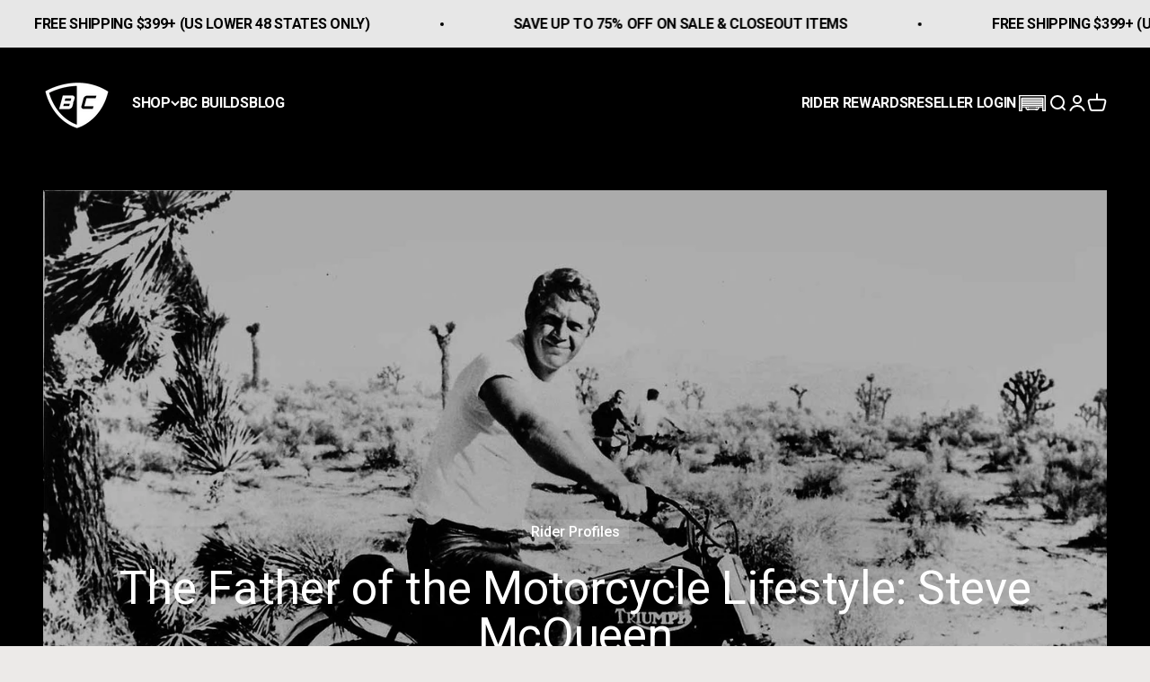

--- FILE ---
content_type: text/css; charset=utf-8
request_url: https://british-customs.myconvermax.com/static/search.css
body_size: 12711
content:
/*!
 * Convermax® Site Search plugin.
 *
 * Copyright(c) 2016-present, CONVERMAX CORP.
 * convermax.com
 * support@convermax.com
 */.cm_flex{display:flex}.cm_flex-grow{flex-grow:1}.cm_flex-center{align-items:center;display:flex}@media only screen and (max-width:1024px){.cm_flex-desktop{display:initial}.cm_FacetPanel:not(.dialog-body){display:none}}.cm_FacetPanel:not(.cm_facet-panel__full-width),.cm_facet-panel__narrow{float:left;margin-right:30px;width:288px}.cm_main-content{float:left;width:calc(100% - 318px)}@media only screen and (max-width:1024px){.cm_main-content{width:100%}}.cm_SearchResult .cm_loading{height:100vh;width:100%}@media only screen and (min-width:1024.02px){.cm_desktop-hide{display:none!important}}@media only screen and (max-width:1024px){.cm_mobile-hide{display:none!important}}.cm_hide{display:none!important}.cm_space{padding:8px}.cm_vertical-space{padding-bottom:8px;padding-top:8px}.cm_h2{font-size:20px;text-transform:uppercase}.cm_dialog{align-items:center;background-color:#0009;bottom:0;display:flex;justify-content:center;left:0;position:fixed;right:0;top:0;z-index:1500}.cm_dialog.cm_hide,.cm_dialog:empty{display:none}.cm_dialog .dialog-container{margin:40px;max-height:100%;position:relative}.cm_dialog .close{cursor:pointer;line-height:0;padding:5px;position:absolute;right:-35px;top:-35px;z-index:2}.cm_dialog .close:hover{background-color:#0006}.cm_dialog .close .cm_icon{stroke:#ababab;stroke-linecap:round;stroke-width:2;height:20px;padding:0}.cm_dialog .dialog-content{background-color:#fff;display:flex;flex-direction:column;height:100%;overflow-x:hidden;overflow-y:auto;overflow:hidden auto;padding:0 10px}.cm_dialog .dialog-footer{background-color:inherit;border-top:1px solid #bbb;bottom:0;margin:0 -10px;position:sticky;text-align:right}.cm_dialog .dialog-footer-content{padding:10px}.cm_dialog .dialog-title{flex:none;font-size:1.5em;font-weight:700;margin:10px 0;padding-right:30px;text-transform:uppercase}.cm_dialog .dialog-body{flex:1;position:relative}@media only screen and (max-width:1024px){.cm_dialog{align-items:stretch;justify-content:flex-end}.cm_dialog .dialog-container{margin:0}.cm_dialog .close{right:8px;top:8px}}.cm_dialog.SearchBoxDialog div[data-focus-lock-disabled]{background:#fff;height:100%;width:100%}.cm_dialog.SearchBoxDialog div[data-autofocus-inside]{display:flex;width:100%}.cm_dialog.SearchBoxDialog .dialog-container{margin:0}.cm_dialog.SearchBoxDialog .dialog-header{position:relative}.cm_dialog.SearchBoxDialog .dialog-content{box-sizing:border-box;flex-wrap:nowrap;left:0;padding:0 10px;position:fixed;top:0;width:100%}.cm_dialog.SearchBoxDialog .close{opacity:1;right:0;top:10px}.cm_dialog.facet-dialog .dialog-container{flex-basis:308px}.cm_dialog.facet-dialog .cm_showResultsButton{width:100%}.cm_dialog.ColorExtractorDialog .dialog-content,.cm_dialog.FacetDialog .dialog-content,.cm_dialog.SimpleColorPaletteDialog .dialog-content{overflow:hidden;padding:0}.cm_dialog.ColorExtractorDialog .dialog-header,.cm_dialog.FacetDialog .dialog-header,.cm_dialog.SimpleColorPaletteDialog .dialog-header{align-items:center;background-color:#fff;box-shadow:0 1px 10px 0 rgba(0,0,0,.3);display:flex;justify-content:space-between;z-index:2147483647}.cm_dialog.ColorExtractorDialog .dialog-title,.cm_dialog.FacetDialog .dialog-title,.cm_dialog.SimpleColorPaletteDialog .dialog-title{margin:0}.cm_dialog.ColorExtractorDialog .buttons-container,.cm_dialog.FacetDialog .buttons-container,.cm_dialog.SimpleColorPaletteDialog .buttons-container{display:flex}.cm_dialog.ColorExtractorDialog .buttons-container .cm_button,.cm_dialog.FacetDialog .buttons-container .cm_button,.cm_dialog.SimpleColorPaletteDialog .buttons-container .cm_button{margin:0 0 0 10px;padding:.2rem .5rem}.cm_dialog.ColorExtractorDialog .dialog-body,.cm_dialog.FacetDialog .dialog-body,.cm_dialog.SimpleColorPaletteDialog .dialog-body{overflow-x:hidden;overflow-y:auto;overflow:hidden auto}.cm_dialog.FacetDialog .dialog-container{flex-basis:320px}.cm_dialog.FacetDialog .dialog-header{padding:5px 10px}.cm_dialog.FacetDialog .total-hits{font-size:.8rem;opacity:.7}.cm_dialog.FacetDialog .dialog-body{padding-top:4px}.cm_dialog.FacetDialog .cm_filterChips{padding-top:8px}.cm_dialog.FacetDialog .cm_filterChips .cm_btn,.cm_dialog.FacetDialog .cm_filterChips .cm_filter-chips_button,.cm_dialog.FacetDialog .cm_filterChips .facettitle{display:none}.cm_dialog.FacetDialog .cm_filterChips .facetbody{margin:0}.cm_dialog.FacetDialog .facetholder{border-bottom:1px solid rgba(0,0,0,.1)}.cm_dialog.FacetDialog .facettitle{margin-bottom:0;padding:10px 28px 10px 10px}.cm_dialog.FacetDialog .facettitle .cm_icon{top:10px}.cm_dialog.FacetDialog .facetbody{margin-bottom:10px;margin-top:10px;padding:0 10px}.cm_dialog.FacetDialog .facetbody.collapsed{margin:0}.cm_dialog.FacetDialog .cm_vehicleSpecs .facettitle{align-items:center;display:flex;justify-content:space-between;padding:10px}.cm_dialog.FacetDialog .cm_vehicleSpecs .facettitle .cm_button{margin:0!important}.cm_dialog.FacetDialog .cm_vehicleSpecs .cm_select:last-of-type{margin-bottom:0}@media only screen and (min-width:1024.02px){.cm_dialog.ColorExtractorDialog .dialog-content,.cm_dialog.SimpleColorPaletteDialog .dialog-content{padding:0 10px}}.cm_dialog.ColorExtractorDialog .dialog-header,.cm_dialog.SimpleColorPaletteDialog .dialog-header{padding:13px 10px}@media only screen and (min-width:1024.02px){.cm_dialog.ColorExtractorDialog .dialog-header,.cm_dialog.SimpleColorPaletteDialog .dialog-header{box-shadow:none;padding-left:0}}.cm_dialog.ColorExtractorDialog .dialog-title,.cm_dialog.SimpleColorPaletteDialog .dialog-title{padding-right:0}@media only screen and (min-width:1024.02px){.cm_dialog.ColorExtractorDialog .buttons-container,.cm_dialog.SimpleColorPaletteDialog .buttons-container{display:none}}@media only screen and (max-width:1024px){.cm_dialog.ColorExtractorDialog .dialog-body,.cm_dialog.SimpleColorPaletteDialog .dialog-body{padding:20px 20px 0}}.cm_dialog.ColorExtractorDialog .dialog-footer,.cm_dialog.SimpleColorPaletteDialog .dialog-footer{margin:0 -10px}.cm_dialog.ColorExtractorDialog .dialog-footer .cm_button,.cm_dialog.SimpleColorPaletteDialog .dialog-footer .cm_button{margin-left:5px}@media only screen and (max-width:1024px){.cm_dialog.ColorExtractorDialog .dialog-footer,.cm_dialog.SimpleColorPaletteDialog .dialog-footer{display:none}}.cm_search-box-root{outline:none;position:relative}.cm_search-box-root .cm_search-box_clear{background-color:initial;cursor:pointer;font-family:sans-serif;font-size:12px;-webkit-user-select:none;-moz-user-select:none;user-select:none}.cm_search-box-root .cm_search-box_clear-container{align-items:center;display:flex;font-size:14px;height:100%;position:absolute;right:65px;top:0;z-index:2}.cm_search-box-root .cm_search-box_form-container{display:flex;position:relative;width:100%}.cm_search-box-root .cm_search-box_submit{cursor:pointer;transition-duration:0s}.cm_search-box-root .cm_dropdown{background-color:#fff;border:1px solid #ccc;color:#000;cursor:default;min-width:300px;outline:none;overflow-y:auto;width:100%}@media only screen and (max-width:1024px){.cm_search-box-root .cm_dropdown{max-height:600px;overflow-y:auto}}@media only screen and (max-height:750px){.cm_search-box-root .cm_dropdown{max-height:450px}}@media only screen and (max-height:620px){.cm_search-box-root .cm_dropdown{max-height:320px}}@media only screen and (max-width:375px){.cm_search-box-root .cm_dropdown{min-width:unset}}.cm_search-box-root .cm_dropdown.empty{border:none}.cm_search-box-root .cm_dropdown .item{cursor:pointer;min-height:0;padding:3px 6px;text-align:left}.cm_search-box-root .cm_dropdown .item:focus,.cm_search-box-root .cm_dropdown .item:hover{background-color:#ccc;color:#000;outline:none}.cm_search-box-root .cm_dropdown .item.section-title{background-color:#fff;color:#000;cursor:default;padding-bottom:5px;padding-top:5px;text-transform:uppercase}.cm_search-box-root .cm_dropdown .item.text-item b{color:inherit;font-weight:700}.cm_search-box-root .cm_dropdown .item.facet-value-item,.cm_search-box-root .cm_dropdown .item.product-item{align-items:center;display:flex}.cm_search-box-root .cm_dropdown .item.facet-value-item .image-block,.cm_search-box-root .cm_dropdown .item.product-item .image-block{align-items:center;background-color:#fff;display:flex;flex:none;height:50px;justify-content:center;margin-right:.4em;text-align:center;width:50px}.cm_search-box-root .cm_dropdown .item.facet-value-item .image-block img,.cm_search-box-root .cm_dropdown .item.product-item .image-block img{max-height:100%;max-width:100%}.cm_search-box-root .cm_dropdown .item.product-item .description-block{flex:1;flex-direction:column;overflow-wrap:anywhere}.cm_search-box-root .cm_dropdown .item.button-item{font-weight:600;padding-bottom:5px;padding-top:5px}.cm_search-box-root .cm_dropdown .item.facet-value-item .hit-count{margin-left:3px}.cm_search-box-root .cm_dropdown .item.facet-value-item .description-block{align-items:center;display:flex;flex-direction:row;justify-content:flex-start}.cm_search-box-root .cm_dropdown .item .hit-count{font-size:14px}.cm_search-box-root .cm_dropdown .section-title-div{background-color:#fff}.cm_search-box-root .cm_dropdown .price .sale-price:before{content:" "}.cm_search-box-root .cm_searchInput{padding-right:5rem}@media only screen and (max-width:1024px){.cm_search-box-root .cm_searchInput{font-size:16px!important}}.cm_search-box-root:not(.cm_search-box-root__dialog) .cm_search-box_clear{opacity:.5}.cm_search-box-root:not(.cm_search-box-root__dialog) .cm_search-box_clear-container:hover .cm_search-box_clear{opacity:1}.cm_search-box-root:not(.cm_search-box-root__dialog) .cm_browseAllButton{font-size:.9em!important;line-height:normal}.cm_search-box-root__dialog{box-shadow:none;margin:0;outline:none;padding:0}.cm_search-box-root__dialog form{margin-bottom:0}.cm_search-box-root__dialog .form-field{margin:0}.cm_search-box-root__dialog .cm_search-box_container{line-height:1.5;width:100%}.cm_search-box-root__dialog .cm_search-box_submit{align-items:center;background-color:#000;border:1px solid #000;border-radius:0 3px 3px 0;color:#fff;display:flex;height:100%;justify-content:center;padding:10px;position:static;width:4em;z-index:2}.cm_search-box-root__dialog .cm_search-box_submit svg{height:20px;width:20px;fill:#fff}.cm_search-box-root__dialog .cm_searchInput{border-radius:3px 0 0 3px;border-right:none!important;height:100%;padding-left:5px;width:100%}.cm_search-box-root__dialog .cm_dropdown{background:transparent;flex:none;max-height:100%}.cm_search-box-root__dialog .cm_dropdown .cmRepeater_sections:empty{display:none}.cm_search-box-root__dialog .cm_dropdown .section{border-left:none;border-right:none}.cm_search-box-root__dialog .cm_dropdown .item.button-item.cm_browseAllButton{background-color:#fff;border-bottom:none;border-left:none;border-right:none;color:#000;text-transform:uppercase}.cm_search-box-root__dialog_open-button{position:relative}.cm_search-box-root__dialog_open-button .cm_search-box_clear-container .form-field{margin:0}@media only screen and (max-width:1024px){.cm_search-box-root__dialog_open-button .cm_search-box_clear-container{display:none}}.cm_browseAllButton{background-color:#fff;color:#000;display:flex}.cm_browseAllButton,.cm_browseAllButton:hover{-webkit-text-decoration:none;text-decoration:none}body{overflow-anchor:none}.cm_loading{bottom:0;cursor:progress;left:0;position:absolute;right:0;text-align:center;top:0;z-index:4}.cm_loading .loader-wrapper{display:inline-block;margin-top:50px}.cm_loading .loader-wrapper .dots{list-style:none;margin:24px 0}.cm_loading .loader-wrapper .dots .dot{animation-duration:1.8s;animation-iteration-count:infinite;animation-name:cm_loading-float;background-color:#fff;border-radius:100%;display:inline-block;height:12px;margin:0 2px;position:relative;top:0;transition:top .7s linear,background-color 4s linear;width:12px}.cm_loading .loader-wrapper .dots .dot:nth-child(2){animation-delay:.2s;transform:translateY(3px)}.cm_loading .loader-wrapper .dots .dot:nth-child(3){animation-delay:.4s;transform:translateY(4px)}@keyframes cm_loading-float{0%,70%{background-color:#aaa;top:-4px}70%,85%{background-color:#eee;top:4px}75%,to{background-color:#fff;top:0}}.cm_select{cursor:default;position:relative}.cm_select .cm_option_title{color:#000;font-weight:600}.cm_select .cm_option_title:empty{display:none}.cm_select__native,.cm_select_inner-select{font-size:16px!important}.cm_select_toggle *{pointer-events:none}.cm_select_toggle__native *{pointer-events:auto}.cm_select_inner-select{height:100%;width:100%}.cm_select_dropdown{max-height:350px;overflow:auto}.cm_select_dropdown .option{line-height:25px;padding-left:5px}.cm_select__pretty{-webkit-appearance:none;-moz-appearance:none;appearance:none;background:#fff url([data-uri]) no-repeat 100% 48%;border:1px solid #ccc;box-sizing:border-box;line-height:inherit;margin:0;padding:0 1.5em 0 5px;width:100%}@font-face{font-family:ConvermaxStar;font-style:normal;font-weight:400;src:url([data-uri]) format("woff")}.cm_star{color:#fdc028;display:inline;font-family:ConvermaxStar!important;font-weight:700}.cm_star:not(:last-of-type){padding-right:4px}.cm_star__empty:before{content:"\e001"}.cm_star__half:before{content:"\e002"}.cm_star__full:before{content:"\e000"}.cm_pagination{display:block;margin:15px 0}.cm_pagination-repeater{flex-wrap:wrap;gap:10px;list-style:none;margin:0;padding:0}.cm_pagination-button,.cm_pagination-repeater{align-items:center;display:flex;justify-content:center}.cm_pagination-button{color:#000;height:40px;min-width:40px;padding:5px}.cm_pagination-button .cm_icon{display:flex;height:12px;position:static;width:12px;fill:currentColor}@media only screen and (max-width:1024px){.cm_pagination-button{height:30px;min-width:30px}}.cm_pagination-button:not(.cm_pagination-delimiter):not(.cm_pagination-active){cursor:pointer}.cm_pagination-active,.cm_pagination-button:not(.cm_pagination-delimiter):hover{color:#000;-webkit-text-decoration:underline;text-decoration:underline}.cm_pagination-delimiter{pointer-events:none}.cm_pagination-page{align-items:center;display:flex;height:100%;justify-content:center;width:100%}.cm_pagination-page,.cm_pagination-page:hover{color:currentColor;-webkit-text-decoration:none;text-decoration:none}.cm_vehicle-categories{position:relative}.cm_vehicle-categories:not(.cm_vehicle-categories__flat) .cm_vehicle-categories_category-wrapper-title{margin-bottom:15px;margin-top:40px}a.cm_vehicle-categories_link{color:#000;-webkit-text-decoration:none;text-decoration:none}a.cm_vehicle-categories_category-wrapper-title-link:hover{-webkit-text-decoration:underline;text-decoration:underline}.cm_vehicle-categories_category-wrapper{padding:20px 0}.cm_vehicle-categories_category-wrapper:empty{display:none}.cm_vehicle-categories_category-wrapper-title{font-size:1.5em;font-weight:500;text-align:center}.cm_vehicle-categories_category-wrapper-title-link{text-align:center;-webkit-text-decoration:none;text-decoration:none}.cm_vehicle-categories_category-repeater{margin:0 -5px}@media only screen and (max-width:1024px){.cm_vehicle-categories_category-repeater{margin:0 5px}}.cm_vehicle-categories_category-repeater{display:grid;grid-gap:10px;grid-template-columns:repeat(5,1fr)}@media only screen and (max-width:1024px){.cm_vehicle-categories_category-repeater{grid-template-columns:repeat(4,1fr)}}@media only screen and (max-width:768px){.cm_vehicle-categories_category-repeater{grid-template-columns:repeat(3,1fr)}}@media only screen and (max-width:425px){.cm_vehicle-categories_category-repeater{grid-template-columns:repeat(2,1fr)}}.cm_vehicle-categories_category-container{align-items:center;background:#fff;display:flex;flex-direction:column;justify-content:center;margin:5px;padding:10px}.cm_vehicle-categories_category-container:hover .cm_vehicle-categories_category-title-container{-webkit-text-decoration:underline;text-decoration:underline}.cm_vehicle-categories_category-image-container{align-items:center;display:flex;height:170px;justify-content:center;width:100%}@media (max-width:425px){.cm_vehicle-categories_category-image-container{height:130px}}.cm_vehicle-categories_category-image{background-color:#fff;display:block;height:100%;max-height:230px;max-width:100%;-o-object-fit:contain;object-fit:contain;width:100%}.cm_vehicle-categories_category-title{display:-webkit-box;-webkit-box-orient:vertical;-webkit-line-clamp:2;color:#000;font-size:20px;font-weight:500;height:2.2em;line-height:1.1;margin-bottom:0;margin-top:10px;overflow:hidden;padding:0 10px;text-align:center;word-break:break-word}.cm_vehicle-categories__flat .cm_vehicle-categories_category-wrapper-repeater{display:grid;margin:0 -5px;grid-gap:10px;grid-template-columns:repeat(5,1fr)}@media only screen and (max-width:1024px){.cm_vehicle-categories__flat .cm_vehicle-categories_category-wrapper-repeater{grid-template-columns:repeat(4,1fr)}}@media only screen and (max-width:768px){.cm_vehicle-categories__flat .cm_vehicle-categories_category-wrapper-repeater{grid-template-columns:repeat(3,1fr)}}@media only screen and (max-width:425px){.cm_vehicle-categories__flat .cm_vehicle-categories_category-wrapper-repeater{grid-template-columns:repeat(2,1fr)}}.cm_vehicle-categories__flat .cm_vehicle-categories_category-wrapper{padding:0}.cm_vehicle-categories__topline{display:flex;flex-flow:wrap;justify-content:center}.cm_vehicle-categories__topline-wrapper{padding:5px;width:10%}@media only screen and (max-width:768px){.cm_vehicle-categories__topline-wrapper{width:16.5%}}@media only screen and (max-width:425px){.cm_vehicle-categories__topline-wrapper{width:25%}}.cm_vehicle-categories__topline-link{display:flex;flex-direction:column;height:100%}.cm_vehicle-categories__topline-title{display:-webkit-box;-webkit-box-orient:vertical;-webkit-line-clamp:2;color:#000;font-size:.9em;font-weight:500;height:2.9em;margin-bottom:0;margin-top:5px;overflow:hidden;text-align:center;word-break:break-word}.cm_vehicle-categories__tabs{display:grid;grid-template-columns:1fr 2fr;grid-template-rows:1fr;max-width:none;padding:0}.cm_vehicle-categories__tabs .cm_vehicle-categories_tab-titles{background-color:#f0f0f0;border-bottom:1px solid #eee;display:grid;margin-bottom:25px;grid-gap:0;grid-column:1;grid-template-rows:1fr;justify-items:center;padding:0 15px}.cm_vehicle-categories__tabs .cm_vehicle-categories_tab-title{display:block;padding:10px 0}.cm_vehicle-categories__tabs .cm_vehicle-categories_tab-title.is-active span{border-bottom:2px solid #323232}.cm_vehicle-categories__tabs .cm_vehicle-categories_tab-title-image{width:100%}.cm_vehicle-categories__tabs .cm_vehicle-categories_tab-title-value{font-weight:700;margin:0 auto;text-align:center}.cm_vehicle-categories__tabs .cm_vehicle-categories_tabs-repeater{padding:0 10px 27px}.cm_vehicle-categories__tabs .cm_vehicle-categories_tab-container{display:grid;grid-gap:10px;grid-auto-rows:max-content;grid-template-columns:1fr 1fr;padding:0;position:sticky;top:0}.cm_vehicle-categories__tabs .cm_vehicle-categories_tab-container:not(.is-active){display:none}.cm_vehicle-categories__tabs .cm_vehicle-categories_tab-container.is-active{position:sticky;top:0}.cm_vehicle-categories__tabs .cm_vehicle-categories_tab-body{background-color:#fff;box-shadow:5px 5px 20px 0 rgba(0,0,0,.3)}.cm_vehicle-categories__tabs .cm_vehicle-categories_tab-body-image{padding:10px 25px 0;width:100%}.cm_vehicle-categories__tabs .cm_vehicle-categories_tab-body-value{clear:left;color:#323232;float:left;font-size:12px;font-weight:400;line-height:16px;margin:5px auto;overflow-wrap:break-word;padding:0 5px;text-align:center;width:100%}@media (min-width:1024px){.cm_vehicle-categories__tabs{grid-template-columns:1fr}.cm_vehicle-categories__tabs .cm_vehicle-categories_tab-titles{grid-template-columns:repeat(5,1fr);grid-template-rows:1fr;grid-gap:20px}.cm_vehicle-categories__tabs .cm_vehicle-categories_tab-title-image{width:175px}.cm_vehicle-categories__tabs .cm_vehicle-categories_tab-title-value{font-size:1.3em;margin:10px auto}.cm_vehicle-categories__tabs .cm_vehicle-categories_tab-container{grid-gap:20px;grid-auto-columns:minmax(0,15%);grid-auto-flow:column;grid-auto-rows:unset;grid-template-columns:unset;grid-template-rows:auto;justify-content:center;position:relative;top:inherit}.cm_vehicle-categories__tabs .cm_vehicle-categories_tab-body-value{font-size:16px;line-height:20px;margin:20px auto}}.cm_vehicle-categories__alphabetical-grid .cm_vehicle-categories_category-wrapper{border-bottom:1px solid #ddd}.cm_vehicle-categories__alphabetical-grid .cm_vehicle-categories_category-image-container{border:1px solid #ddd;border-radius:5px;padding:5px}.cm_vehicle-categories__alphabetical-grid .cm_vehicle-categories_category-image-container h3{margin-bottom:0;text-align:center}.cm_vehicle-categories__alphabetical-grid .cm_vehicle-categories_category-container:hover .cm_vehicle-categories_category-title{color:#000}.cm_vehicle-categories__alphabetical-grid .cm_vehicle-categories_category-container:hover .cm_vehicle-categories_category-image-container{border-color:#000}.cm_vehicle-categories__alphabetical-columns .cm_vehicle-categories_category-wrapper-repeater:not(.filtered){-moz-column-count:4;column-count:4}@media (max-width:768px){.cm_vehicle-categories__alphabetical-columns .cm_vehicle-categories_category-wrapper-repeater:not(.filtered){-moz-column-count:3;column-count:3}}@media (max-width:425px){.cm_vehicle-categories__alphabetical-columns .cm_vehicle-categories_category-wrapper-repeater:not(.filtered){-moz-column-count:2;column-count:2}}.cm_vehicle-categories__alphabetical-columns .cm_vehicle-categories_category-wrapper-repeater.filtered .cm_vehicle-categories_category-repeater{display:inline-grid;width:100%}.cm_vehicle-categories__alphabetical-columns .cm_vehicle-categories_category-wrapper-repeater.filtered .cm_vehicle-categories_category-repeater-container{-moz-column-count:1;column-count:1}.cm_vehicle-categories__alphabetical-columns .cm_vehicle-categories_category-repeater{display:flex;flex-direction:column;flex-wrap:wrap;margin:0;grid-gap:0}.cm_vehicle-categories__alphabetical-columns .cm_vehicle-categories_category-wrapper{page-break-inside:avoid;-moz-column-break-inside:avoid;break-inside:avoid}.cm_vehicle-categories__alphabetical-columns .cm_vehicle-categories_category-wrapper-title-link{color:#000;margin-bottom:10px;text-align:left}.cm_vehicle-categories__alphabetical-columns .cm_vehicle-categories_category-wrapper-title-link:hover{color:#000}.cm_vehicle-categories__letters{display:grid;grid-template-columns:repeat(auto-fit,minmax(40px,1fr))}.cm_vehicle-categories__letters-letter{background:#fff;border:1px solid #e6e6e6;color:#000;font-size:1.2em;font-weight:700;line-height:40px;text-align:center}.cm_vehicle-categories__letters-letter.active,.cm_vehicle-categories__letters-letter:hover:not(.disabled){color:#000}.cm_vehicle-categories__letters-letter.active{background-color:#f3f3f3;border-color:#000}.cm_vehicle-categories__letters-letter:not(.disabled){cursor:pointer}.cm_vehicle-categories__letters-letter.disabled{color:#b3b3b3;pointer-events:none}.cm_vehicle-categories__subcategories{max-width:100vw}.cm_vehicle-categories__subcategories .cm_vehicle-categories_category-wrapper{scroll-snap-align:none;scroll-snap-stop:normal;-webkit-user-select:none;-moz-user-select:none;user-select:none;-webkit-user-drag:none;width:180px}@media only screen and (max-width:1024px){.cm_vehicle-categories__subcategories .cm_vehicle-categories_category-wrapper{width:150px}}.cm_vehicle-categories__subcategories .cm_vehicle-categories_category-wrapper-repeater{margin:0}.cm_vehicle-categories__subcategories .cm_vehicle-categories_category-wrapper-repeater:not(:empty){margin:20px 0}.cm_vehicle-categories__subcategories .cm_vehicle-categories_category-image-container{height:110px}@media only screen and (max-width:1024px){.cm_vehicle-categories__subcategories .cm_vehicle-categories_category-image-container{height:90px}}.cm_vehicle-categories__subcategories .cm_vehicle-categories_category-title{font-size:1em}.cm_vehicle-categories__subcategories .cm_vehicle-categories_category-container{cursor:pointer}.cm_vehicle-categories__subcategories .cm_vehicle-categories_category-wrapper.selected .cm_vehicle-categories_category-container{outline:1px solid #000}.cm_vehicle-categories__manufacturers .cm_vehicle-categories_category-title{height:auto}.cm_vehicle-categories__manufacturers .cm_vehicle-categories_category-title-container{display:none}.cm_vehicle-categories__manufacturer-models .cm_vehicle-categories_category-container{height:100%}.cm_vehicle-categories__manufacturer-models .cm_vehicle-categories_category-title{display:block;height:unset}.cm_vehicle-widget__vehicle-category-wrapper{color:#000;font-weight:500;margin-bottom:15px;text-align:center}.cm_vehicle-widget__vehicle-category-wrapper:empty{margin-bottom:0}.cm_bought-together-list{display:grid;grid-template-columns:repeat(5,1fr);grid-gap:10px}@media (max-width:1100px){.cm_bought-together-list{grid-template-columns:repeat(4,1fr)}}@media (max-width:880px){.cm_bought-together-list{grid-template-columns:repeat(3,1fr)}}@media (max-width:675px){.cm_bought-together-list{grid-template-columns:repeat(2,1fr)}}.cm_bought-together-title{margin-bottom:10px}.cm_bought-together_total-price{align-items:flex-end;display:flex;font-size:17px;margin:15px 0}.cm_bought-together_total-price-title{font-size:20px;font-weight:600;margin-right:10px}.cm_bought-together_button{background-color:#000;border:1px solid #000;border-radius:5px;color:#fff;cursor:pointer;font-size:16px;font-weight:800;padding:8px;text-transform:uppercase}.cm_bought-together_button:hover{background-color:#fff;color:#000}.cm_bought-together-product-container{border:2px solid transparent;border-radius:4px;cursor:pointer;padding:8px;position:relative;transition:border-color .2s ease}.cm_bought-together-product-container .cm_checkbox{align-items:center;background-color:initial;border:2px solid #000;border-radius:4px;color:#fff;display:flex;font-size:12px;height:20px;justify-content:center;position:absolute;right:8px;top:10px;width:20px}.cm_bought-together-product-container.cm_selected{border-color:#000}.cm_bought-together-product-container.cm_selected .cm_checkbox{background-color:#000}.cm_bought-together-product-image{align-items:center;display:flex;height:180px;justify-content:center}.cm_bought-together-product-image img{max-width:180px}@media (max-width:475px){.cm_bought-together-product-image{height:120px}.cm_bought-together-product-image img{max-width:120px}}.cm_bought-together-product-title{display:-webkit-box;font-size:16px;overflow-wrap:anywhere;-webkit-text-decoration:none;text-decoration:none;-webkit-box-orient:vertical;-webkit-line-clamp:3;height:4.5em;overflow:hidden}[data-cm-scroll-container=true]{gap:8px;grid-auto-flow:column;overflow-x:auto;overflow-y:hidden;overflow:auto hidden;padding-bottom:10px;scroll-snap-type:inline mandatory}[data-cm-scroll-container=true] *{-webkit-user-select:none;-moz-user-select:none;user-select:none;-webkit-user-drag:none}[data-cm-scroll-container=true]::-webkit-scrollbar{height:6px;width:80%}[data-cm-scroll-container=true]::-webkit-scrollbar-track{background-color:#fff;border-radius:2px}[data-cm-scroll-container=true]::-webkit-scrollbar-thumb{background-color:#000;border-radius:2px}[data-cm-scroll-left],[data-cm-scroll-right]{align-items:center;border:none;border-radius:50%;color:#fff;display:flex;height:50px;justify-content:center;min-width:unset;position:absolute;top:50%;transform:translateY(-50%);transition:opacity .3s;width:50px}[data-cm-scroll-left]:not(:disabled),[data-cm-scroll-right]:not(:disabled){background-color:rgba(0,0,0,.5);cursor:pointer;opacity:.7}[data-cm-scroll-left]:not(:disabled):hover,[data-cm-scroll-right]:not(:disabled):hover{opacity:1}[data-cm-scroll-left]:disabled,[data-cm-scroll-right]:disabled{background-color:rgba(0,0,0,.4);cursor:not-allowed;opacity:.4}[data-cm-scroll-left]:before,[data-cm-scroll-right]:before{border-radius:2px 0;border-right:6px solid #fff;border-top:6px solid #fff;content:"";display:inline-block;height:20px;width:20px}[data-cm-scroll-left]{left:10px}[data-cm-scroll-left]:before{margin-right:-6px;transform:rotate(-135deg)}[data-cm-scroll-right]{right:10px}[data-cm-scroll-right]:before{margin-left:-6px;transform:rotate(45deg)}.cm_FacetPanel .input{align-items:stretch;display:flex;margin:8px 0}.cm_FacetPanel .input input{flex:auto;width:0}.cm_FacetPanel .input .separator{align-self:center;flex:none;margin:0 5px}.cm_FacetPanel .input button{flex:none;margin:0 0 0 5px;padding:0 10px;width:unset}.cm_FacetPanel .input .cm_input-error{background-color:#fcc3;border-color:#fcc}.cm_FacetPanel .input input[type=number]{-moz-appearance:textfield}.cm_FacetPanel .input input[type=number]::-webkit-inner-spin-button,.cm_FacetPanel .input input[type=number]::-webkit-outer-spin-button,.cm_FacetPanel .input input[type=number]:hover::-webkit-inner-spin-button,.cm_FacetPanel .input input[type=number]:hover::-webkit-outer-spin-button{-webkit-appearance:none;display:none;margin:0}.cm_tooltip .tooltip-content{background-color:#fff;border:2px solid #ddd;border-radius:4px;font-family:Verdana,Arial,sans-serif;font-size:1.1em;left:0;max-width:600px;opacity:0;padding:8px;pointer-events:none;position:absolute;top:30px;transition:opacity .4s;white-space:pre-line;width:-moz-max-content;width:max-content;z-index:1}@media only screen and (max-width:630px){.cm_tooltip .tooltip-content{max-width:320px}}@media only screen and (max-width:350px){.cm_tooltip .tooltip-content{max-width:280px}}.cm_tooltip.touched .tooltip-content{opacity:1}@media only screen and (min-width:1024.02px){.cm_tooltip:hover .tooltip-content{opacity:1}}.cm_facetToggle{margin-right:30px}@media only screen and (max-width:1024px){.cm_facetToggle{margin-top:20px;order:10;width:100%}}.cm_facet-toggle{align-items:center;display:flex;justify-content:space-between}.cm_facet-toggle_switch{display:inline-block;height:24px;margin:0;min-width:40px;position:relative;width:40px}.cm_facet-toggle_input{height:0;opacity:0;width:0}.cm_facet-toggle_slider{background-color:#ccc;border-radius:34px;bottom:0;cursor:pointer;left:0;position:absolute;right:0;top:0;transition:.4s}.cm_facet-toggle_slider:before{background-color:#fff;border-radius:50%;bottom:4px;content:"";height:16px;left:4px;position:absolute;transition:.4s;width:16px}.cm_facet-toggle_input:checked+.cm_facet-toggle_slider{background-color:#000}.cm_facet-toggle_input:checked+.cm_facet-toggle_slider:before{transform:translateX(16px)}body.cm_hide-facet-toggle .cm_facetToggle,body.cm_hide-facet-toggle .cm_universal-badge{display:none}.cm_FacetPanel .facettitle{background-color:#fff;color:#000;cursor:pointer;font-weight:500;line-height:20px;margin-bottom:20px;padding:8px 28px 8px 8px;position:relative;text-transform:uppercase}.cm_FacetPanel .facettitle .cm_icon{box-sizing:border-box;height:20px;padding:4px;position:absolute;right:8px;top:8px;fill:#000}.cm_FacetPanel .facetbody{margin-bottom:20px;text-align:left}.cm_FacetPanel .facetbody .cmRepeater_Values.collapsed{display:none}@media only screen and (min-width:1024.02px){.cm_FacetPanel .facetbody .facetvalues.overflowed{max-height:355px;overflow-x:hidden;overflow-y:scroll;padding-right:10px}.cm_FacetPanel .facetbody .facetvalues.overflowed::-webkit-scrollbar{height:8px;width:6px}.cm_FacetPanel .facetbody .facetvalues.overflowed::-webkit-scrollbar-thumb{background:#000;border-radius:5px}.cm_FacetPanel .facetbody .facetvalues.overflowed::-webkit-scrollbar-track{background:#f3f3f3}}.cm_FacetPanel .facetdiv{align-items:baseline;color:#000;cursor:pointer;display:flex;margin-bottom:.5em}.cm_FacetPanel .facetdiv input[type=checkbox]{flex:0 0 auto}.cm_FacetPanel .facetdiv input[type=checkbox].custom{-webkit-appearance:none;-moz-appearance:none;appearance:none}.cm_FacetPanel .facetdiv a{color:#000;text-decoration-line:none}.cm_FacetPanel .facetdiv:hover,.cm_FacetPanel .facetdiv:hover a{color:#000}.cm_FacetPanel .facetdiv:empty{min-height:unset}.cm_FacetPanel .facetentrykey{flex:1 1 auto}.cm_FacetPanel .facetentryval{flex:0 0 auto;font-weight:500;margin-left:.5em;text-align:right}.cm_FacetPanel .cm_facet_checkbox{bottom:-1px;margin:0 5px 0 0;position:relative}.cm_FacetPanel .filter-input{position:relative}.cm_FacetPanel .filter-input .facetdiv{cursor:default}.cm_FacetPanel .filter-input .facetentrykey{margin-left:12px}.cm_FacetPanel .filter-input .input{margin-bottom:10px;margin-top:0;padding:5px;width:100%}.cm_FacetPanel .filter-input_clear{font-size:14px;margin-right:15px}.cm_FacetPanel .filter-input_clear-container{align-items:center;cursor:pointer;display:flex;height:100%;position:absolute;right:0;top:0;z-index:2}.cm_FacetPanel{position:relative}.cm_FacetPanel .cm_empty.cm_Facets{height:100vh;width:100%}.cm_FacetPanel .cm_empty.cm_FilterChips{display:none}.cm_FacetPanel.cm_empty{float:left;margin-right:30px;width:100%}.cm_FacetPanel.cm_empty:not(:empty){height:100vh}.cm_FacetPanel.cm_empty .cm_loading{height:100%;width:100%}.cm_FacetPanel.cm_empty:not(.cm_facet-panel__full-width){width:288px}.cm_FacetPanel.cm_empty+.cm_FacetPanel.cm_empty{display:none}.cm_FacetPanel .cm_btn{background:#fff;border:1px solid;color:#000;cursor:pointer;display:block;font-size:13px;font-weight:700;line-height:2.2;margin:5px auto 0;padding:0 15px;text-transform:none;width:-moz-max-content;width:max-content}.cm_FacetPanel .cm_btn:hover{background-color:#fff;color:#000}.cm_FacetPanel .cm_filterChips .facetdiv:hover .cm_icon{stroke:#000}.cm_FacetPanel .cm_filterChips .facettitle{cursor:auto}.cm_FacetPanel .cm_filterChips .facetentrykey{width:73%}.cm_FacetPanel .cm_filterChips .facetentrykey:first-letter{text-transform:capitalize}.cm_FacetPanel .cm_filterChips .facetentryval .cm_icon{stroke:#000;stroke-linecap:round;stroke-width:3px;height:.7em}.cm_FacetPanel .cm_filterChips .cm_chip-name{font-weight:600}.cm_FacetPanel .cm_filterChips .color-tile{display:inline-block;height:16px;vertical-align:text-bottom;width:16px}.cm_FacetPanel .cm_filterChips .color-tile.light{border:1px solid #ddd}.cm_FacetPanel .cm_show-all-container{justify-content:center}.cm_FacetPanel .cm_show-all-container:empty{display:none}.cm_FacetPanel .cm_show-all{display:block;margin-top:10px}.cm_padding-1{padding-left:18px}.cm_padding-2{padding-left:36px}.cm_padding-3{padding-left:54px}.cm_padding-4{padding-left:72px}.cm_icon-angle.left{transform:matrix(0,1,-1,0,0,0)}.cm_icon-angle.up{transform:matrix(1,0,0,-1,0,0)}.cm_icon-angle.right,.cm_icon-arrow.up{transform:matrix(0,1,1,0,0,0)}.cm_icon-arrow.right{transform:matrix(-1,0,0,1,0,0)}.cm_icon-arrow.down{transform:matrix(0,-1,1,0,0,0)}.cm_icon_garage__background{background-image:url([data-uri]);background-position-x:center;background-repeat:no-repeat}.clear{clear:both}.clear-self:after{clear:both;content:"";display:block}.cm_Facets,.cm_SearchResult{position:relative}.cm_SearchResult .product-item .price .sale-price:before,.cm_search-dropdown .product-item .price .sale-price:before{content:" "}.cm_message:empty{display:none}.cm_message-link{color:#000}.cm_message-header{font-size:1.5em;font-weight:700;margin-bottom:.83em;margin-top:0}.cm_message>div{background-color:#f3f3f3;border-left:5px solid #000;margin-bottom:15px;padding:1em}.cm_message>div a{cursor:pointer}.cm_message>div span{font-weight:700}.cm_customMessage:empty{display:none}.cm_SearchHeader{display:flex}@media only screen and (max-width:1024px){.cm_SearchHeader{flex-direction:row-reverse}}.cm_facetDialogButton{flex:none}@media only screen and (min-width:1024.02px){.cm_facetDialogButton{display:none}}#cm_mfilter-btn-container .cm_facetDialogButton{padding-bottom:15px;text-align:center}.cm_total-hits{flex:1;padding:10px 0}@media only screen and (max-width:1024px){.cm_total-hits{display:none}}.cm_sort{align-items:center;display:flex}.cm_sort .sort-label{flex:none;margin-right:10px}@media only screen and (max-width:1024px){.cm_sort .sort-label{display:none}}.cm_sort select{height:40px;width:auto}@media only screen and (max-width:1024px){.cm_sort{flex:1}}.cm_main-content .cm_SearchBox{margin-bottom:15px;position:relative;width:500px}@media only screen and (max-width:1024px){.cm_main-content .cm_SearchBox{width:100%}}.cm_main-content .titles{display:inline-block;margin:0}.cm_main-content .paging{margin:10px;padding-left:22px;width:100%}.cm_main-content .cm_SearchResult{margin-top:30px;min-height:100vh}.cm_button-refresh{background-image:url([data-uri]);filter:invert(100%) sepia(4%) saturate(0) hue-rotate(297deg) brightness(107%) contrast(104%);height:16px;width:16px}.cm_no-scroll{height:auto;overflow:hidden}.cm_filter-search-box,.cm_no-scroll{position:relative}.cm_filter-search-box__clear{background-color:initial;cursor:pointer;font-family:sans-serif;font-size:12px;opacity:.5;-webkit-user-select:none;-moz-user-select:none;user-select:none}.cm_filter-search-box__clear-container{align-items:center;display:flex;height:100%;position:absolute;right:45px;top:0;z-index:2}.cm_filter-search-box__clear-container:hover .cm_filter-search-box__clear{opacity:1}.cm_FacetBarWheelsTires .cm_vehicle-widget_select-container{width:100%}.cm_FacetBarWheelsTires .cmTemplate_selectFacet{flex:1}.cm_FacetBarWheelsTires .cm_select .cm_dropdown_hitCount{display:none}.cm_FacetBarWheelsTires .cm_facet_select,.cm_FacetBarWheelsTires .cm_select_toggle{line-height:inherit}@media (min-width:426px){.cm_FacetBarWheelsTires .cmTemplate_selectFacet{margin-right:10px}}@media (max-width:425px){.cm_FacetBarWheelsTires .cm_vehicle-widget_body,.cm_FacetBarWheelsTires .cm_vehicle-widget_select-container{flex-direction:column}.cm_FacetBarWheelsTires .cm_vehicle-widget_button_clear{width:100%}.cm_FacetBarWheelsTires .cmTemplate_selectFacet{margin-bottom:10px}}.cm_FacetPanel .cm_FacetBarWheelsTires .cm_vehicle-widget_body,.cm_FacetPanel .cm_FacetBarWheelsTires .cm_vehicle-widget_select-container{flex-direction:column}.cm_FacetPanel .cm_FacetBarWheelsTires .cm_vehicle-widget_button__clear{width:100%}.cm_FacetPanel .cm_FacetBarWheelsTires .cm_vehicle-widget_select-container{padding-bottom:0;padding-top:0}.cm_FacetPanel .cm_FacetBarWheelsTires .cmTemplate_selectFacet{margin-bottom:10px;margin-right:0}.cm_FacetPanel .cm_field-FrontRear .facetentryval{display:none}.cm_fitment-table .fitment-row{border-bottom:1px solid #eee;display:flex}.cm_fitment-table .fitment-row:last-child{border-width:0}.cm_fitment-table .fitment-cell{border-right:1px solid #eee;display:block;flex:1;overflow-wrap:anywhere;padding:2px 4px}.cm_fitment-table .fitment-cell__value+.fitment-cell__value{margin-top:10px}.cm_fitment-table .fitment-cell:last-child{border-width:0}.cm_fitment-table .cm_vehicleSelector{padding:2px 0}.cm_fitment-table .cm_vehicleSelector button{text-wrap:nowrap;width:100%}.cm_fitment-table .cm_vehicleSelector .cm_select_inner-select,.cm_fitment-table .cm_vehicleSelector button{height:40px}.cm_fitment-table_collapse-button-container{display:flex;justify-content:center;margin-top:10px}.cm_fitment-table .fitment-table-body{align-items:stretch;border:1px solid #eee;display:flex;flex-direction:column}.cm_fitment-table .fitment-table-header{background:#fff;position:sticky;top:0;width:100%;z-index:1}.cm_fitment-table .fitment-table-header .fitment-row{border-width:2px;font-weight:700}.cm_fitment-table .fitment-table-fitment .fitment-row:first-child{border-width:inherit!important;font-weight:inherit!important}.cm_fitment-table__horizontal .fitment-table-body.cm_collapsible-elem{margin-top:-1px}.cm_fitment-table__horizontal .fitment-table-body.cmRepeater_alwaysVisibleValues .fitment-row:nth-child(odd),.cm_fitment-table__horizontal .fitment-table-body.cmRepeater_initiallyHiddenValues .fitment-row:nth-child(2n),.cm_fitment-table__horizontal .fitment-table-body.cmRepeater_items .fitment-row:nth-child(odd){background:#f3f3f3}.cm_fitment-table__horizontal .cm_vehicleSelector{display:flex}.cm_fitment-table__horizontal .cm_vehicleSelector button{text-wrap:nowrap;width:100%;width:-moz-max-content;width:max-content}.cm_fitment-table__horizontal .cm_vehicleSelector .cm_select_inner-select{margin-right:4px;width:-moz-max-content;width:max-content}.cm_fitment-table__vertical .fitment-table-body.cm_collapsible-elem{margin-top:-2px}.cm_fitment-table__vertical .fitment-row:first-child{border-bottom-width:1px;font-weight:unset}.cm_fitment-table__vertical .fitment-row:empty{display:none}.cm_fitment-table__vertical .fitment-table__inner-container{border-bottom:1px solid;border-top:1px solid}.cm_fitment-table__vertical .fitment-cell:first-child{font-weight:700}.cm_fitment-table__vertical .cm_vehicleSelector .cm_select_inner-select{margin-bottom:4px}.cm_garage{position:relative}.cm_garage .garage-button{background-color:#fff;color:#000;cursor:pointer}.cm_garage .garage-icon-container{position:relative}.cm_garage .garage-icon{display:block;filter:invert(0) sepia(100%) saturate(7500%) hue-rotate(211deg) brightness(115%) contrast(115%);height:35px;margin:auto;position:relative;transition:all .4s ease;width:40px}.cm_garage .garage-size{position:absolute;right:-6px;text-align:center;top:-4px}.cm_garage .cm_garageDropdown{background:#fff;border:1px solid #dadada;max-width:300px;min-width:250px;padding:15px;position:absolute;right:0;top:calc(100% + 10px);z-index:100}.cm_garage .cm_garageDropdown:before{border:10px inset transparent;border-bottom:10px solid #dadada;bottom:100%;content:"";display:block;height:0;position:absolute;right:11px;width:0}.cm_garage .cm_garageDropdown:after{border:8px inset transparent;border-bottom:8px solid #fff;bottom:100%;content:"";display:block;height:0;position:absolute;right:13px;width:0}.cm_garage .vehicle-advantages{margin:15px 0}.cm_garage .clear-garage{align-self:flex-end;cursor:pointer;font-size:.85rem}.cm_garage .clear-garage:hover{color:#000}.cm_garage .cmRepeater_items{margin:15px 0}.cm_garage .garage-item{color:#000;cursor:pointer;display:flex;margin:5px 0}.cm_garage .garage-item .select-model:hover{color:#777;word-break:break-word}.cm_garage .garage-item .remove-model{margin:0 0 0 10px}.cm_garage .garage-item .remove-model:hover .cm_icon{fill:#e22;stroke:#e22}.cm_garage .garage-item .cm_icon{fill:#000;stroke:#000;stroke-width:3px;height:.7em}.cm_garage .select-model{flex:1}.cm_garage .add-vehicle{align-self:center}.cm_garage .cmTemplate_empty .add-vehicle{margin-bottom:10px}.cm_garage .cmTemplate_list .garage-content{align-items:stretch;display:flex;flex-direction:column}.cm_vehicle-info{margin:20px 0}.cm_vehicle-info_header{align-items:center;color:#000;display:flex;font-size:20px;font-weight:700;padding-bottom:4px}.cm_vehicle-info_header .cm_icon{padding-left:10px;fill:#000}.cm_vehicle-widget{margin-bottom:10px}.cm_vehicle-widget:empty{display:none}.cm_vehicle-widget__row .cm_vehicle-widget_select-container{flex:1;flex-direction:row}.cm_vehicle-widget__row .cm_vehicle-widget_select{margin-right:10px}.cm_vehicle-widget__row .cm_vehicle-widget_button-container{flex:0 60px}.cm_vehicle-widget__column .cm_vehicle-widget_body,.cm_vehicle-widget__column .cm_vehicle-widget_select-container{align-items:stretch;flex-direction:column}.cm_vehicle-widget__column .cm_vehicle-widget_select{margin-bottom:10px}.cm_vehicle-widget__column .cm_vehicle-widget_button{flex-grow:1}.cm_vehicle-widget__column .cm_vehicle-widget_dropdowns .cm_vehicle-widget_title,.cm_vehicle-widget__column .cm_vehicle-widget_specifier .cm_vehicle-widget_title{padding:0 0 5px}.cm_vehicle-widget__column .cm_vehicle-widget_dropdowns .cm_vehicle-widget_button-container .cm_vehicle-widget_button,.cm_vehicle-widget__column .cm_vehicle-widget_specifier .cm_vehicle-widget_button-container .cm_vehicle-widget_button{flex:1 1 0;padding-left:0;padding-right:0}.cm_vehicle-widget_dropdowns,.cm_vehicle-widget_specifier{display:flex;flex-direction:column}.cm_vehicle-widget_dropdowns .cm_vehicle-widget_title,.cm_vehicle-widget_specifier .cm_vehicle-widget_title{font-size:24px;line-height:1em}.cm_vehicle-widget_dropdowns .cm_vehicle-widget_body,.cm_vehicle-widget_specifier .cm_vehicle-widget_body{display:flex}.cm_vehicle-widget_label{align-items:stretch;display:flex;flex-wrap:wrap;justify-content:flex-end}.cm_vehicle-widget_label .cm_vehicle-widget_title{flex:auto;font-size:30px;font-weight:700;line-height:38px;text-transform:uppercase}.cm_vehicle-widget_label .cm_vehicle-widget_subtitle{font-size:inherit;font-weight:300}.cm_vehicle-widget_label .cm_vehicle-widget_body{flex:none}.cm_vehicle-widget_select-container{display:flex}.cm_vehicle-widget_select{flex:1;font-size:18px;line-height:36px;outline:none;position:relative}.cm_vehicle-widget_button-container{display:flex}.cm_vehicle-widget_button-container .cm_vehicle-widget_button{margin:0}.cm_vehicle-widget_button{cursor:pointer;flex:auto;text-align:center;white-space:nowrap}.cm_vehicle-widget_button:not(.cm_vehicle-widget_button:last-of-type){margin-right:10px}.cm_vehicle-widget_button[disabled]{cursor:not-allowed;opacity:.6;pointer-events:none}.cm_vehicle-widget_button__clear,.cm_vehicle-widget_button__go{text-transform:uppercase}.cm_vehicle-widget_header{align-items:center;display:flex;font-size:20px;justify-content:center;padding:10px 0}.cm_vehicle-widget_header .cm_vehicle-widget_header-label{flex:1}.cm_vehicle-widget_header .cm_icon{margin-left:5px;width:18px}.cm_vehicle-widget__search .cm_facetToggle{align-items:center;display:flex}.cm_vehicle-widget__search .cm_facetToggle .cm_facet-toggle_label{font-size:16px;font-weight:400;margin-right:10px;text-transform:capitalize}.cm_vehicle-widget__search .cm_vehicle-widget_title{padding-top:0}.cm_vehicle-widget__search.cm_vehicle-widget__collapsible .cm_vehicle-widget_title,.cm_vehicle-widget__verify-fitment.cm_vehicle-widget__collapsible .cm_vehicle-widget_title{align-items:center;color:#000;display:flex;justify-content:space-between;width:100%}.cm_vehicle-widget__search.cm_vehicle-widget__collapsible .cm_vehicle-widget_title .cm_icon,.cm_vehicle-widget__verify-fitment.cm_vehicle-widget__collapsible .cm_vehicle-widget_title .cm_icon{fill:#000}.cm_vehicle-widget__verify-fitment.cm_vehicle-widget__collapsible .cm_vehicle-widget_header{cursor:pointer}.cm_vehicle-widget__search.cm_vehicle-widget__column .cm_vehicle-widget__collapsible .cmTemplate_locked .cm_vehicle-widget_button-container,.cm_vehicle-widget__search.cm_vehicle-widget__row .cm_vehicle-widget__collapsible .cm_icon-angle{display:none}.cm_vehicle-widget__dialog{margin-top:10px}.cm_vehicle-widget__dialog.cm_vehicle-widget__column,.cm_vehicle-widget__dialog.cm_vehicle-widget__column .cm_vehicle-widget_dropdowns{height:100%}.cm_vehicle-widget__dialog.cm_vehicle-widget__column .cm_vehicle-widget_body{flex:1;position:relative}@media only screen and (max-width:1024px){.cm_vehicle-widget__dialog.cm_vehicle-widget__column .cm_dropdown{max-height:30vh;position:absolute}}@media (max-height:450px){.cm_vehicle-widget__dialog.cm_vehicle-widget__row .cm_dropdown{max-height:25vh}.cm_vehicle-widget__dialog.cm_vehicle-widget__column .cm_dropdown{max-height:20vh}}.cm_vehicle-widget__home{margin:0 auto}.cm_vehicle-widget__home.cm_vehicle-widget__row .cm_vehicle-widget_dropdowns{align-items:center;flex-direction:row;padding:15px 0}.cm_vehicle-widget__home.cm_vehicle-widget__row .cm_vehicle-widget_title{flex:0 288px;font-size:19px;margin-right:30px}.cm_vehicle-widget__home.cm_vehicle-widget__row .cm_vehicle-widget_title span{font-size:30px;font-weight:700;line-height:22px}.cm_vehicle-widget__home .cm_vehicle-widget_title{text-align:center;text-transform:uppercase}.cm_vehicle-widget__home .cm_vehicle-widget_body,.cm_vehicle-widget__wheel-tire .cm_vehicle-widget_select-container{flex:1}.cm_vehicle-widget__wheel-tire .cm_vehicle-widget_select-container .cm_select{flex:1;margin-right:10px}.cm_vehicle-widget__wheel-tire .cm_vehicle-widget_select-container .cm_select_toggle{height:100%}.cm_vehicle-widget__wheel-tire .cm_vehicle-widget_select-container .cm_select__pretty{line-height:45px}@media (max-width:1024px){.cm_vehicle-widget__wheel-tire .cm_vehicle-widget_select-container .cm_select{margin-bottom:10px;margin-right:0}.cm_vehicle-widget__wheel-tire .cm_vehicle-widget_body,.cm_vehicle-widget__wheel-tire .cm_vehicle-widget_select-container{flex-direction:column}.cm_vehicle-widget__wheel-tire .cm_vehicle-widget_button{width:50%}.cm_vehicle-widget__wheel-tire .cm_vehicle-widget_button-container{flex:unset}}.cm_verify-fitment{flex-wrap:nowrap}.cm_verify-fitment .cm_vehicle-widget_title,.cm_verify-fitment_title{font-weight:700}.cm_verify-fitment .cm_icon{height:20px;margin:20px}.cm_verify-fitment .cm_icon-times{stroke-width:4px}.cm_verify-fitment_icon{align-items:center;display:flex}.cm_verify-fitment_fitment{display:flex;flex:auto;flex-direction:column;font-size:18px;justify-content:center;padding-left:11px}.cm_verify-fitment_fitment__container{display:flex;width:100%}.cm_verify-fitment_vehicle{margin-right:6px}.cm_verify-fitment_vehicle-notes{font-size:16px;margin:0;padding-left:15px}.cm_verify-fitment_vehicle-info{align-items:center;display:flex;font-size:14px;margin-top:5px}.cm_verify-fitment_vehicle-info__key{margin-right:10px}.cm_verify-fitment_vehicle-info__values{margin:0 10px;padding-left:0}.cm_verify-fitment_vehicle-info__values li{list-style:disc}.cm_verify-fitment_vehicle-info__values li::marker{font-size:14px}@media (max-width:570px){.cm_verify-fitment_vehicle-info{align-items:flex-start;flex-direction:column}}.cm_verify-fitment_change{cursor:pointer;font-size:14px}.cm_verify-fitment_change:before{content:"("}.cm_verify-fitment_change:after{content:")"}.cm_verify-fitment_notes{font-size:16px}.cm_verify-fitment_compatible-parts{color:#000}.cm_verify-fitment__yes{flex-direction:column}.cm_verify-fitment__yes .cm_verify-fitment_icon{align-items:flex-start;background-color:inherit}.cm_verify-fitment__yes .cm_verify-fitment_title{color:inherit}.cm_verify-fitment__yes .cm_icon{fill:green;stroke:green}.cm_verify-fitment__no .cm_verify-fitment_icon{background-color:inherit}.cm_verify-fitment__no .cm_verify-fitment_title{color:inherit}.cm_verify-fitment__no .cm_icon{fill:red;stroke:red}.cm_verify-fitment__aggressive .cm_verify-fitment_icon{background-color:inherit}.cm_verify-fitment__aggressive .cm_icon{fill:red;stroke:red}.cm_verify-fitment__unknown .cm_verify-fitment_icon{justify-content:center}.cm_verify-fitment__unknown .cm_icon{height:30px;margin:10px;width:40px}.cm_dialog.VehicleWidgetDialog{align-items:center;justify-content:center}.cm_dialog.VehicleWidgetDialog .dialog-container{flex-basis:1000px}@media only screen and (max-width:767px){.cm_dialog.VehicleWidgetDialog .dialog-container{flex-basis:280px}}@media only screen and (min-width:768px){.cm_dialog.VehicleWidgetDialog .dialog-container{margin:40px}}.cm_dialog.VehicleWidgetDialog .close{right:0;top:-35px}@media only screen and (min-width:360px){.cm_dialog.VehicleWidgetDialog .close{right:-35px}}.cm_dialog.VehicleWidgetDialog .dialog-content{overflow:visible}.cm_upsize-downsize{margin-bottom:20px}.cm_upsize-downsize-facettitle{color:#000;font-size:18px;font-weight:700;padding-bottom:4px}.cm_upsize-downsize.cm_empty{display:none}.cm_upsize-downsize .cm_button{font-size:16px;line-height:normal;padding:10px;text-align:center;width:120px}.cm_upsize-downsize .cm_button-container{display:flex;flex-wrap:wrap;gap:10px}.cm_wheel-tire-vehicle-info_header{align-items:center;color:#000;display:flex;font-size:20px;font-weight:700;position:relative}.cm_wheel-tire-vehicle-info_header .cm_icon{fill:#000;margin-left:10px}.cm_wheel-tire-vehicle-info_inner-container{background-color:#e1e0e0;padding:10px}.cm_wheel-tire-vehicle-info .cm_wheel-tire-vehicle-info_inner-container .cm_vehicle-visualization-container{justify-content:center}.cm_wheel-tire-vehicle-info_title-vehicle{font-size:16px;font-weight:700;text-align:center}.cm_wheel-tire-vehicle-info_recommended-fitment{align-items:center;display:flex;justify-content:center;line-height:1;margin:10px 0}.cm_wheel-tire-vehicle-info_recommended-fitment__label{padding:0 10px;text-align:center;white-space:nowrap}.cm_wheel-tire-vehicle-info_recommended-fitment:after,.cm_wheel-tire-vehicle-info_recommended-fitment:before{background:#d3d3d3;content:"";display:block;height:2px;width:100%}.cm_wheel-tire-vehicle-info_axle_container{border-bottom:2px solid #d3d3d3;display:flex;justify-content:space-between;padding-bottom:10px}.cm_wheel-tire-vehicle-info_front-axle,.cm_wheel-tire-vehicle-info_rear-axle{align-items:flex-start;display:flex;flex-direction:column;justify-content:center}.cm_wheel-tire-vehicle-info_attributes_container{padding-top:10px}.cm_wheel-tire-vehicle-info_size-item__label{margin-right:5px}.cm_wheel-tire-vehicle-info_axle-title,.cm_wheel-tire-vehicle-info_size-item__value,.cm_wheel-tire-vehicle-info_tire-sizes__item{font-weight:700}.cm_wheel-tire-vehicle-info_tire-sizes{display:grid;grid-template-columns:auto auto;margin:10px 0 0;width:100%;grid-gap:2px;gap:2px}@media only screen and (max-width:1024px){.cm_wheel-tire-vehicle-info{margin:20px 0}}.cm_button{align-items:center;box-sizing:border-box;cursor:pointer;display:flex;font-weight:700;height:40px;justify-content:center;padding:0 20px;-webkit-text-decoration:none;text-decoration:none}.cm_button.cm_button__primary{background-color:#4d4d4d;border:1px solid #4d4d4d;color:#fff}.cm_button.cm_button__primary:active,.cm_button.cm_button__primary:focus,.cm_button.cm_button__primary:hover{background-color:#454545;border:1px solid #454545}.cm_button.cm_button__secondary{background-color:#fff;border:1px solid #000;color:#000}.cm_button.cm_button__secondary:active,.cm_button.cm_button__secondary:focus,.cm_button.cm_button__secondary:hover{background-color:#f5f5f5}.cm_search-box-root{background-color:#fff;box-sizing:border-box;color:#000;width:100%}.cm_search-box-root .cm_dropdown .section{margin:0}.cm_search-box-root .cm_dropdown .section .product-item .description-block{line-height:20px}.cm_search-box-root .cm_dropdown .section .product-item .description-block .title{margin:0}.cm_search-box-root .cm_dropdown .section .product-item .description-block .price{font-weight:700}.cm_search-box-root .cm_searchInput{background-color:initial;border:1px solid #cccfd6;border-radius:0;box-shadow:none!important;color:#000;height:40px;line-height:40px;margin:0;outline:none!important;padding:0 3.5rem 0 15px;width:100%}.cm_search-box-root .cm_search-box_submit{align-items:center;border-radius:0 3px 3px 0;box-shadow:none;display:flex;height:40px;justify-content:center;padding:10px 15px;width:54px}.cm_search-box-root .cm_search-box_submit svg{fill:#fff;height:15px;width:15px}.cm_search-box-root .cm_search-box_submit,.cm_search-box-root .cm_search-box_submit:active,.cm_search-box-root .cm_search-box_submit:focus,.cm_search-box-root .cm_search-box_submit:hover{border:none}.cm_search-box-root .section-title-div{border-bottom:1px solid #cccfd6;border-top:1px solid #cccfd6}.cm_search-box-root__dialog_open-button{width:100%}.cm_search-box-root__dialog .cm_searchInput{padding-right:5.5rem}.cm_search-box-root__dialog .section{border-left:1px solid #cccfd6;border-right:1px solid #cccfd6}.cm_search-box-root__dialog .cm_browseAllButton{border:1px solid #cccfd6}.cm_search-box-root__dialog_open-button .cm_search-box_submit{border-radius:0}.cm-search-box{padding:0}.cm-search-box .cm_browseAllButton{border-top:1px solid #cccfd6}.cm-mobile-search-box{align-items:center;display:flex}.cm-mobile-search-box .cm_searchBoxDialogButton,.cm-mobile-search-box .cm_searchBoxDialogButton .icon{height:18px;width:18px}.cm_FacetPanel a:not([href]).facetentrykey{cursor:pointer!important}.cm_FacetPanel .facettitle{font-size:16px;font-weight:700;padding:0}.cm_FacetPanel .facettitle .cm_icon{right:3px;top:-1px}.cm_FacetPanel .facetbody{padding:0 8px}.cm_FacetPanel .cm_facet_checkbox{-webkit-appearance:auto;-moz-appearance:auto;appearance:auto;border:initial;height:auto;min-height:unset;padding:initial;width:auto}.cm_FacetPanel .input input{border-style:solid;border-width:1px}@media only screen and (min-width:1024.02px){.cm_FacetPanel .cm_btn{display:flex}}.cm_SearchHeader{margin-bottom:20px}.cm_SearchHeader .cm_filter-icon{fill:#fff;stroke:#fff;bottom:0}@media only screen and (max-width:1024px){.cm_SearchHeader .cm_sort-select{padding:0 5px}}.cm_main-content .cm_SearchResult,.cm_related-products{margin-top:0}.cm_main-content .cm_SearchResult .cm_review-stars,.cm_related-products .cm_review-stars{margin:5px 0}.cm_main-content .cm_SearchResult .cmRepeater_items,.cm_related-products .cmRepeater_items{display:grid;grid-gap:15px;grid-template-columns:repeat(3,1fr)}@media only screen and (max-width:767px){.cm_main-content .cm_SearchResult .cmRepeater_items,.cm_related-products .cmRepeater_items{grid-template-columns:repeat(2,1fr)}}.cm_main-content .cm_SearchResult .cm_product-item__image,.cm_related-products .cm_product-item__image{max-width:100%;-o-object-fit:contain;object-fit:contain;position:unset;width:unset}.cm_main-content .cm_SearchResult .cm_product-item__image-container,.cm_related-products .cm_product-item__image-container{align-items:center;display:flex;height:310px;justify-content:center}.cm_main-content .cm_SearchResult .cm_product-item__image-container:before,.cm_related-products .cm_product-item__image-container:before{content:"";display:block;padding-bottom:100%}.cm_main-content .cm_SearchResult .cm_product-item__image_secondary,.cm_related-products .cm_product-item__image_secondary{display:none}@media (max-width:1440px){.cm_main-content .cm_SearchResult .cm_product-item__image,.cm_main-content .cm_SearchResult .cm_product-item__image-container,.cm_related-products .cm_product-item__image,.cm_related-products .cm_product-item__image-container{height:250px}}@media (max-width:390px){.cm_main-content .cm_SearchResult .cm_product-item__image,.cm_main-content .cm_SearchResult .cm_product-item__image-container,.cm_related-products .cm_product-item__image,.cm_related-products .cm_product-item__image-container{height:120px}}.cm_main-content .cm_SearchResult .cm_product-item:hover .cm_product-item__image_primary,.cm_related-products .cm_product-item:hover .cm_product-item__image_primary{display:none}.cm_main-content .cm_SearchResult .cm_product-item:hover .cm_product-item__image_secondary,.cm_related-products .cm_product-item:hover .cm_product-item__image_secondary{display:block}.cm_main-content .cm_SearchResult .cm_product-item__details,.cm_related-products .cm_product-item__details{margin-top:10px;overflow-wrap:anywhere}.cm_main-content .cm_SearchResult .cm_product-item__title,.cm_related-products .cm_product-item__title{display:-webkit-box;-webkit-box-orient:vertical;line-height:1.25em;margin-top:10px;overflow:hidden;overflow-wrap:anywhere;-webkit-text-decoration:none;text-decoration:none}.cm_main-content .cm_SearchResult .cm_product-item__sku,.cm_main-content .cm_SearchResult .cm_product-item__vendor,.cm_related-products .cm_product-item__sku,.cm_related-products .cm_product-item__vendor{font-size:.8em;font-weight:600;line-height:1.2em;margin-top:10px;-webkit-text-decoration:none;text-decoration:none}.cm_main-content .cm_SearchResult .cm_product-item__sku-container,.cm_related-products .cm_product-item__sku-container{display:-webkit-box;height:2.4em;-webkit-box-orient:vertical;-webkit-line-clamp:2;overflow:hidden}.cm_main-content .cm_SearchResult .cm_product-item__vendor,.cm_related-products .cm_product-item__vendor{display:-webkit-box;height:1.2em;-webkit-box-orient:vertical;-webkit-line-clamp:1;overflow:hidden}.cm_main-content .cm_SearchResult .cm_product-item__price,.cm_related-products .cm_product-item__price{font-weight:700;line-height:1.2em}.cm_main-content .cm_SearchResult .cm_product-item__price-container,.cm_related-products .cm_product-item__price-container{display:flex;flex-wrap:wrap;margin:10px 0;min-height:1.2em}.cm_main-content .cm_SearchResult .cm_product-item__price-container .cm_product-item__price_compare,.cm_related-products .cm_product-item__price-container .cm_product-item__price_compare{font-weight:400;-webkit-text-decoration:line-through;text-decoration:line-through}@media (min-width:476px){.cm_main-content .cm_SearchResult .cm_product-item__price-container .cm_product-item__price_compare,.cm_related-products .cm_product-item__price-container .cm_product-item__price_compare{margin-right:5px}}.cm_main-content .cm_SearchResult .cm_product-item__price-container .cm_product-item__price_set,.cm_related-products .cm_product-item__price-container .cm_product-item__price_set{width:100%}@media (max-width:475px){.cm_main-content .cm_SearchResult .cm_product-item__price-container,.cm_related-products .cm_product-item__price-container{flex-direction:column;height:2.4em}}@media (max-width:390px){.cm_main-content .cm_SearchResult .cm_product-item__price,.cm_related-products .cm_product-item__price{font-size:.9em}}.cm_main-content .cm_SearchResult .cm_product-item .cm_badge,.cm_related-products .cm_product-item .cm_badge{background-color:rgba(0,0,0,.5);color:#fff;font-size:12px;margin-bottom:5px;padding:5px 10px;text-transform:uppercase}@media (max-width:500px){.cm_main-content .cm_SearchResult .cm_product-item .cm_badge,.cm_related-products .cm_product-item .cm_badge{font-size:11px}}@media (max-width:425px){.cm_main-content .cm_SearchResult .cm_product-item .cm_badge,.cm_related-products .cm_product-item .cm_badge{font-size:10px}}.cm_main-content .cm_SearchResult .cm_product-item .cm_badge-container,.cm_related-products .cm_product-item .cm_badge-container{display:flex;flex-direction:column;max-width:calc(50% - 40px);position:absolute;top:10px;z-index:9}.cm_main-content .cm_SearchResult .cm_product-item .cm_badge-right,.cm_related-products .cm_product-item .cm_badge-right{align-items:flex-end;right:10px}.cm_main-content .cm_SearchResult .cm_product-item .cm_badge-left,.cm_related-products .cm_product-item .cm_badge-left{align-items:flex-start;left:10px}.cm_main-content .cm_SearchResult .cm_product-item .cm_button,.cm_related-products .cm_product-item .cm_button{font-size:.8em;text-transform:uppercase;width:100%}@media (max-width:390px){.cm_main-content .cm_SearchResult .cm_product-item .cm_button,.cm_related-products .cm_product-item .cm_button{padding:5px}}.cm_main-content .cm_SearchResult .cm_load-more,.cm_related-products .cm_load-more{display:flex;justify-content:center}.cm_related-products{padding:10px 0}.cm_related-products-title{font-size:1.5em;font-weight:600}.cm_related-products-list{display:grid;grid-gap:5px;grid-template-columns:repeat(6,1fr)}@media (max-width:1024px){.cm_related-products-list{grid-template-columns:repeat(3,1fr)}}@media (max-width:540px){.cm_related-products-list{grid-template-columns:repeat(2,1fr)}}.cm_related-products-list .cm_product-item__title{display:block;display:-webkit-box;height:2.5em;margin:5px 0;-webkit-box-orient:vertical;-webkit-line-clamp:2;overflow:hidden}.cm_related-products-list .cm_product-item__sku-container{height:2em}@media (max-width:375px){.cm_related-products-list .cm_product-item__sku-container{height:3em}}.cm_related-products-list .cm_product-item__image-container{background:#fff;height:auto}.cm_related-products-list .cm_button{width:100%}.cm_pagination{margin-top:30px}.cm_pagination-active,.cm_pagination-button:not(.cm_pagination-delimiter):hover{background-color:#4d4d4d;-webkit-text-decoration:none;text-decoration:none}.cm_vehicle-widget_select .cm_select_toggle{height:40px}.cm_vehicle-widget__home.cm_vehicle-widget__row .cm_vehicle-widget_title{flex:none;font-weight:600;margin-right:15px}.cm_vehicle-widget__verify-fitment.cm_vehicle-widget__collapsible{border:1px solid #000;border-radius:4px;padding:0 5px}.cm_vehicle-widget__verify-fitment.cm_vehicle-widget__collapsible .cm_vehicle-widget_title{padding-bottom:0}.cm_vehicle-widget__verify-fitment.cm_vehicle-widget__collapsible .cm_vehicle-widget_button-container{margin-bottom:10px}.cm_vehicle-widget__wheel-tire .cm_vehicle-widget_select-container .cm_select__pretty{line-height:38px}@media (max-width:500px){.cm_vehicle-widget__search .cm_vehicle-widget_body{width:100%}}.cm-mobile-single-garage,.cm-single-garage{align-items:center;color:#000;display:flex;justify-content:center}.cm-mobile-single-garage .change,.cm-single-garage .change{display:none}.cm-mobile-single-garage .garage-container,.cm-single-garage .garage-container{align-items:center;display:flex;justify-content:center;padding:0 5px}.cm-mobile-single-garage .garage-container .cm_changeButton,.cm-single-garage .garage-container .cm_changeButton{display:flex}.cm-mobile-single-garage .garage-container .garage-icon,.cm-single-garage .garage-container .garage-icon{display:block;filter:invert(0) sepia(6%) saturate(7476%) hue-rotate(328deg) brightness(94%) contrast(106%);margin-right:10px;width:30px}.cm-mobile-single-garage .garage-container .locked-container span,.cm-single-garage .garage-container .locked-container span{padding-right:5px}.cm-mobile-single-garage .garage-container .cm_button,.cm-single-garage .garage-container .cm_button{cursor:pointer;font-weight:600;text-transform:uppercase}.cm-mobile-single-garage .garage-container .cm_button span,.cm-single-garage .garage-container .cm_button span{display:flex}.cm-mobile-single-garage .garage-container .cm_icon,.cm-single-garage .garage-container .cm_icon{fill:#000;margin-top:5px}.cm_dialog{z-index:2147483647}.cm_dialog.FacetDialog .total-hits{font-size:1rem}.cm_select_inner-select{color:#000}.cm_searchBoxDialogButton .icon,.cm_vehicle-widget_header .cm_icon{fill:#fff}.cm_search-box-root .cm_dropdown{border-top:none}.cm_search-box-root .cm_dropdown .section{padding:0}.cm_pagination-button{background:#000;border-radius:5px;color:#fff}.cm_pagination-active,.cm_pagination-button:not(.cm_pagination-delimiter):hover{color:#fff}@media (min-width:1375px){.cm_main-content .cm_SearchResult .cmRepeater_items,.cm_related-products .cmRepeater_items{grid-template-columns:repeat(4,1fr)}}@media (max-width:350px){.cm_main-content .cm_SearchResult .cmRepeater_items,.cm_related-products .cmRepeater_items{grid-template-columns:repeat(1,1fr)}}.cm_main-content .cm_SearchResult .cm_product-item,.cm_related-products .cm_product-item{background:#fff;border-radius:5px}.cm_main-content .cm_SearchResult .cm_product-item__title,.cm_related-products .cm_product-item__title{height:3.75em;-webkit-line-clamp:3;font-weight:700}.cm_main-content .cm_SearchResult .cm_product-item__image,.cm_related-products .cm_product-item__image{max-height:100%;-o-object-fit:cover;object-fit:cover;width:100%}.cm_main-content .cm_SearchResult .cm_product-item__image-container,.cm_related-products .cm_product-item__image-container{position:relative}.cm_main-content .cm_SearchResult .cm_product-item__badge,.cm_related-products .cm_product-item__badge{background-color:red;color:#fff}.cm_main-content .cm_SearchResult .cm_product-item__badge-left,.cm_related-products .cm_product-item__badge-left{left:0}.cm_main-content .cm_SearchResult .cm_product-item__badge-right,.cm_related-products .cm_product-item__badge-right{right:0}.cm_main-content .cm_SearchResult .cm_product-item__badge-container,.cm_related-products .cm_product-item__badge-container{display:flex;flex-direction:column;gap:5px;position:absolute;top:10px}.cm_main-content .cm_SearchResult .cm_product-item__details,.cm_related-products .cm_product-item__details{padding:20px}.cm_main-content .cm_SearchResult .cm_product-item__price,.cm_related-products .cm_product-item__price{font-family:system-ui;font-size:16px;font-weight:200;font-weight:400;width:100%}.cm_main-content .cm_SearchResult .cm_product-item__price+.cm_product-item__price,.cm_related-products .cm_product-item__price+.cm_product-item__price{color:red}.cm_main-content .cm_SearchResult .cm_product-item__price-container .cm_product-item__price_compare,.cm_related-products .cm_product-item__price-container .cm_product-item__price_compare{margin-left:5px;order:1}.cm_main-content .cm_SearchResult .cm_product-item__buttons,.cm_main-content .cm_SearchResult .cm_product-item__sku-container,.cm_main-content .cm_SearchResult .cm_product-item__vendor,.cm_related-products .cm_product-item__buttons,.cm_related-products .cm_product-item__sku-container,.cm_related-products .cm_product-item__vendor{display:none}.cm_SearchHeader .cm_facetDialogButton .cm_icon{bottom:0}.cm_SearchHeader .cm_sort-select{border:1px solid #4d4d4d}@media (min-width:1025px){.cm_SearchHeader .cm_sort-select{background-color:initial;border:none;outline:none}.cm_SearchHeader .cm_sort .sort-label{font-weight:600}}.cm_FacetPanel .facettitle{background-color:initial;border-bottom:1px solid #bdbdbd;font-size:20px;padding:10px 0;text-transform:none}.cm_FacetPanel .facettitle .cm_icon{background-color:#ccc;border-radius:30px;height:18px;top:10px}.cm_FacetPanel .cm_Inputs{border:none;height:40px;padding:0}.cm_FacetPanel .cm_Inputs input{padding-left:5px}.cm_FacetPanel .cm_filterInput{height:40px}.cm_FacetPanel:not(.dialog-body) .facettitle{margin-bottom:10px}.cm_FacetPanel:not(.dialog-body) .facettitle .cm_icon{right:-4px}.cm_FacetPanel:not(.dialog-body) .facetbody{padding:0}.cm_FacetPanel .facetbody [class*=facet-On-Sale] a,.cm_FacetPanel .facetbody [class*=facet-On-Sale] div{color:#a12127}.cm_dialog.FacetDialog .dialog-title{font-size:22px;padding:0}.cm_dialog.FacetDialog .buttons-container{-moz-column-gap:10px;column-gap:10px;display:flex}.cm_dialog.FacetDialog .buttons-container .cm_button{margin:0}.cm_dialog.FacetDialog .dialog-body .facettitle .cm_icon{right:7px}.cm_dialog.FacetDialog .dialog-body .facettitle.cm_facet-toggle{padding-right:7px}.cm_message-link{-webkit-text-decoration:underline;text-decoration:underline}.cm_loadMoreButton{width:unset}.ymm-wrapper{background-color:#000;color:#fff}.cm_vehicle-widget.cm_SearchVehicleWidget .cm_facet-toggle_input:checked+.cm_facet-toggle_slider{background-color:#f40000}.cm_collapsible-elem .cm_vehicle-widget_dropdowns{padding-bottom:10px}.cm_vehicle-widget__search{background-color:#000;border-radius:5px;padding:10px}.cm_vehicle-widget__search .cm_vehicle-widget_title{color:#fff}.cm_vehicle-widget__search-box .cm_vehicle-widget_vehicle{font-weight:700}.cm_vehicle-widget__search-box .cm_vehicle-widget_header{cursor:pointer}@media (max-width:699px){.cm_vehicle-widget__search-box .cm_vehicle-widget_header{font-size:16px}}.cm_vehicle-widget__search-box .cm_vehicle-widget_change-button{font-size:18px}@media (max-width:699px){.cm_vehicle-widget__search-box .cm_vehicle-widget_change-button{font-size:14px}}.cm_vehicle-widget__search-box .cm_vehicle-widget_change-button span,.cm_vehicle-widget__search-box .cm_vehicle-widget_not-selected{color:#1f1fef;font-weight:700}.cm_verify-fitment_blog{display:flex}.cm_verify-fitment_blog .cm_verify-fitment__yes{flex-direction:row}.cm_verify-fitment_blog .cm_vehicle-widget_label .cm_verify-fitment_icon{align-items:center;width:20px}.cm_verify-fitment_blog .cm_verify-fitment_button{align-self:end;font-size:16px;height:30px;-webkit-text-decoration:underline;text-decoration:underline;text-underline-position:under}.cm_verify-fitment_blog.cm_hide-button~.product-info__button{display:none}@media (max-width:520px){.cm_verify-fitment_blog{flex-direction:column}}.cm_related-products .cmRepeater_items{grid-template-columns:repeat(6,1fr)}@media (max-width:1200px){.cm_related-products .cmRepeater_items{grid-template-columns:repeat(5,1fr)}}@media (max-width:1000px){.cm_related-products .cmRepeater_items{grid-template-columns:repeat(4,1fr)}}@media (max-width:700px){.cm_related-products .cmRepeater_items{grid-template-columns:repeat(3,1fr)}}@media (max-width:600px){.cm_related-products .cmRepeater_items{grid-template-columns:repeat(2,1fr)}}.cm_review-stars{padding:0 20px}.cm_review-stars .cm_star:before{font-size:14px}.cm_review-stars .cm_review-count{font-size:16px}.cm_garage .garage-icon{filter:invert(100%) sepia(0) saturate(1%) hue-rotate(131deg) brightness(104%) contrast(101%);height:30px;width:35px}.cm_garage .garage-label,.cm_garage .garage-size{display:none}.cm_garage .cm_garageDropdown{color:#000}.cm_garage .cm_garageDropdown:before{right:6px}.cm_garage .cm_garageDropdown:after{right:8px}.color-tile{box-sizing:border-box;display:inline-block}.color-tile.selected{position:relative}.color-tile.selected:before{background-color:#eaeaea;background-image:url(https://client.convermax.com/static/img/color/check.png);background-position:50%;background-repeat:no-repeat;background-size:contain;bottom:0;content:"";left:0;opacity:.3;position:absolute;right:0;top:0}.color-tile.show-swatch{position:relative}.color-tile.show-swatch:after,.color-tile.show-swatch:before{box-sizing:border-box;content:"";display:block;opacity:0;pointer-events:none;position:absolute;transition:opacity .7s;z-index:2}.color-tile.show-swatch:hover:after,.color-tile.show-swatch:hover:before{opacity:1}.color-tile.show-swatch:before{background-color:#fff;border:1px solid #aaa;border-radius:6px;bottom:-110px;height:100px;width:100px}.color-tile.show-swatch:after{background-color:inherit;bottom:-103px;height:86px;left:7px;width:86px}.cm_strip-container{cursor:pointer;height:24px;margin:0 12px;position:relative;touch-action:pan-y pinch-zoom}.cm_strip{background-color:#c5c5c5;bottom:10px;height:4px;left:0;position:absolute;right:0}.cm_strip.selected{background-color:#22303a}.cm_mark-container{bottom:0;position:absolute;top:0}.cm_mark{background-color:#fff;border:8px solid #22303a;border-radius:50%;bottom:0;box-sizing:border-box;height:24px;left:-12px;position:absolute;width:24px}.cm_color-slider{height:24px;margin:5px 0;position:relative}.cm_color-slider.light .cm_mark{background-color:#ddd;box-shadow:0 0 0 2px #ddd}.cm_color-slider.light .cm_strip.selected,.cm_color-slider.light .color-tile{border:1px solid #ddd}.cm_color-slider>div{display:inline-block;position:absolute}.cm_color-slider .discard{cursor:pointer;height:16px;top:4px;width:16px}.cm_color-slider .discard:before{content:"[x]"}.cm_color-slider .strip{left:16px;padding:0 5px;right:16px}.cm_color-slider .color-tile{height:16px;right:0;top:4px;width:16px}.cm_slider-container{height:48px;position:relative}.cm_slider-container .cm_strip-container{top:24px}.cm_slider-title{border:2px solid #22303a;border-radius:10px;opacity:0;padding:0 2px;position:absolute;transition:opacity 1s linear}.cm_slider-title.visible{opacity:1}.cm_slider-bounds{color:#999;cursor:default}.cm_slider-bounds .min{float:left}.cm_slider-bounds .max{float:right}.cm_load-more{margin-top:30px;position:relative;text-align:center}.cm_load-more .cm_loading{background-color:initial;position:static}.cm_load-more>div{cursor:pointer}.cm_load-more:empty{display:none}.cm_facetDialogButton .cm_icon{bottom:-2px;display:inline-block;height:14px;margin-left:3px;position:relative}.cm_dropdown{background-color:#ececec;border:1px solid #dadada;left:0;position:absolute;right:0;z-index:1001}.cm_dropdown .option{align-items:baseline;cursor:default;display:flex;padding:0 5px}.cm_dropdown .option.cm_checked,.cm_dropdown .option:hover{background-color:#ccc}.cm_dropdown_checkbox{flex:none;margin:0 5px 0 0}.cm_dropdown_value{flex:1}.cm_dropdown_hitCount{flex:none;margin:0 0 0 5px}.cm_dropdown_hitCount:before{content:"("}.cm_dropdown_hitCount:after{content:")"}
/*# sourceMappingURL=search.css.map*/

--- FILE ---
content_type: text/css; charset=utf-8
request_url: https://dov7r31oq5dkj.cloudfront.net/a110c6e0-da7d-47b9-adc4-af6a6dd6fafd/widget-style-customisations.css?v=a7ed7555-d500-4fa5-a2f5-23a5fcb9d0d8
body_size: 1133
content:
.okeReviews.okeReviews--theme .okeReviews-badge--rating{background-color:#000}[data-oke-reviews-widget-holder]{padding-top:50px}.okeReviews.okeReviews--theme .okeReviews-reviewsAggregate-mod-itm--attRtgAv{display:none !important}.okeReviews.okeReviews--theme .okeReviews-reviewsAggregate-mod-itm--medAgg{padding-left:0 !important;padding-top:0 !important;max-width:196px !important}.okeReviews.okeReviews--theme .okeReviews-reviewsWidget--minimal .okeReviews-reviewsAggregate-mod-itm--medAgg{max-width:none !important}.okeReviews.okeReviews--theme .okeReviews-reviewsAggregate-ratingDistribution{display:none}.okeReviews.okeReviews--theme .okeReviews-reviewsAggregate-mod-itm--medAgg{display:none !important}.okeReviews.okeReviews--theme .okeReviews-reviewsWidget-poweredBy,.okeReviews.okeReviews--theme .okeReviews-qandaWidget-poweredBy,.okeReviews.okeReviews--theme .okeReviews-ratingsBadge-logo{display:none}.product-single__meta .okeReviews.okeReviews--theme .okeReviews-reviewsSummary{margin-bottom:10px;font-size:13.6px}.okendo-block{margin:0}.product-block--header{margin-bottom:9px}.okeReviews-widget-holder{padding:50px 40px 0 40px;max-width:1504px;margin:0 auto}.okeReviews.okeReviews--theme .okeReviews-tag{background-color:#000;color:#fff}.okeReviews.okeReviews--theme .okeReviews-tag--store{background-color:#fff;border:1px solid #000;color:#000}.okeReviews.okeReviews--theme select{font-size:1em !important}.okeReviews.okeReviews--theme .okeReviews-questions,.okeReviews.okeReviews--theme .okeReviews-helpful-question,.okeReviews.okeReviews--theme .okeReviews-helpful-vote-button,.okeReviews.okeReviews--theme .okeReviews-question-date,.okeReviews.okeReviews--theme .okeReviews-answer-date{color:#000}.okeReviews.okeReviews--theme,.okeReviews.okeReviews--theme .okeReviews-review-main-heading{font-size:16px}.okeReviews.okeReviews--theme .okeReviews-review-main-content p{line-height:1.6}.okeReviews.okeReviews--theme .okeReviews-widgetNavBar-item{letter-spacing:0;text-transform:uppercase;font-size:21px;line-height:1}.okeReviews-widgetNavBar-item{color:black !important}.okeReviews.okeReviews--theme .okeReviews-button{color:#fff9f9;border-color:#111;font-weight:bold;text-transform:uppercase;letter-spacing:.3em;position:relative;overflow:hidden;transition:background .2s ease 0s;background:#111;font-size:13px;padding:.8em 1em}.okeReviews.okeReviews--theme .okeReviews-button::after{content:"";position:absolute;top:0;left:150%;width:200%;height:100%;transform:skewX(-20deg);background-image:linear-gradient(to right,transparent,rgba(255,255,255,0.25),transparent)}.okeReviews.okeReviews--theme .okeReviews-button:hover:after{animation:shine .75s cubic-bezier(0.01,0.56,1,1)}@keyframes shine{100%{left:-200%}}.rte .okeReviews.okeReviews--theme .okeReviews-lazyPoweredBy.is-okeReviews-lazyLoaded,.rte .okeReviews.okeReviews--theme .okeReviews-poweredBy,.rte .okeReviews.okeReviews--theme .okeReviews-review-reviewer-product-details-link,.rte .okeReviews.okeReviews--theme .okeReviews-review-reviewer-product-thumbnail{border:0}.rte .okeReviews.okeReviews--theme .okeReviews-reviewsWidget{padding:0}#shopify-section-template--14127429845088__main .okeReviews-reviewsWidget-header-controls{display:none}@media all and (max-width:768px){.okeReviews.okeReviews--theme{font-size:13.6px}.okeReviews.okeReviews--theme .okeReviews-widgetNavBar-item{font-size:17.85px;margin-right:10px}.product-single__review-link .okeReviews-productRating-summary{justify-content:center}.okeReviews-widget-holder{padding-left:20px;padding-right:20px}}@media all and (max-width:425px){.okeReviews.okeReviews--theme .okeReviews-reviewsWidget-header,.okeReviews-widget-holder .okeReviews.okeReviews--theme .okeReviews-reviewsWidget-header-controls,.okeReviews.okeReviews--theme .okeReviews-reviewsWidget-header-poweredBy{display:block}.okeReviews.okeReviews--theme .okeReviews-reviewsWidget-header-controls{margin-top:1em}.okeReviews.okeReviews--theme .okeReviews-reviewsWidget-header-controls-writeReview{width:100%;text-align:center}}.product-single__review-link .okeReviews-productRating-summary{display:flex;align-items:center}.okeReviews-productRating-summary .okeReviews-qanda-scroll-button{font-size:13.6px;color:#000;margin-bottom:9px}.okeReviews-productRating-summary .okeReviews-reviewsSummary-ratingCount{margin-right:10px}.template-product .okeReviews-productRating-summary .okeReviews-reviewsSummary-ratingCount span:first-child::after{content:"|";margin-left:10px}.okeReviews-custom-buttons{display:flex;justify-content:flex-end;margin-bottom:20px}.okeReviews-custom-buttons a:first-child{margin-right:10px}@media screen and (max-width:425px){.okeReviews-custom-buttons{flex-direction:column}.okeReviews-custom-buttons a:first-child{margin-right:0;margin-bottom:10px}}@media all and (max-width:640px){[data-oke-referrals-widget] .c-okeReferralsApp{width:unset}}

--- FILE ---
content_type: text/json
request_url: https://conf.config-security.com/model
body_size: 86
content:
{"title":"recommendation AI model (keras)","structure":"release_id=0x72:2d:7c:20:70:4e:37:48:3f:2d:25:49:21:64:36:6b:3d:78:44:66:7d:34:76:3b:5e:37:31:71:6f;keras;dxx543bqvb4vmm8gioxeeomknh93hcbzzlgsf59p3bu9h3eej9d8kqaq7qwovkdl0r2liora","weights":"../weights/722d7c20.h5","biases":"../biases/722d7c20.h5"}